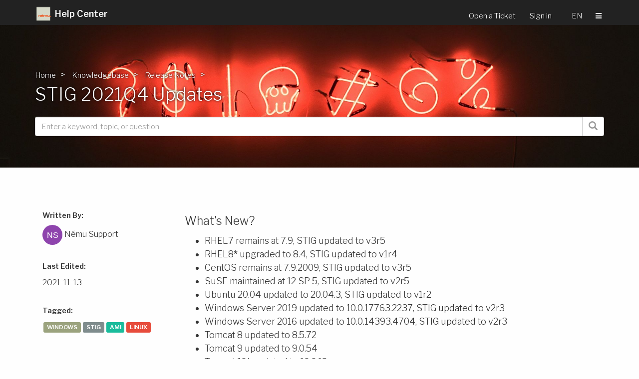

--- FILE ---
content_type: text/html; charset=utf-8
request_url: https://help.nemu.us/en/docs/56-stig-2021q4-updates
body_size: 5889
content:
<!DOCTYPE html PUBLIC "-//W3C//DTD XHTML 1.0 Strict//EN"
	"http://www.w3.org/TR/xhtml1/DTD/xhtml1-strict.dtd">
<html xmlns="http://www.w3.org/1999/xhtml" lang="en" xml:lang="en">
	<head>
		<!-- <title>Help Center</title> -->
<title>Help Center: STIG 2021Q4 Updates</title>
<!-- 
HELPY VERSION: 2.8.0:c7a58bd5
========================================
Copyright (c) 2026 Helpy.io, LLC, and Contributors.
Full license at https://github.com/helpyio/helpy/blob/master/LICENSE

Note: If this install is running Helpy Cloud, Bot, Pro, Chat or other 
commercial or third party extensions those may be licensed differently. 
See https://support.helpy.io for more information.

REMOVAL OF THIS COPYRIGHT NOTICE IS EXPRESSLY PROHIBITED BY THE ABOVE
REFERENCED LICENSE
-->

<meta http-equiv="content-type" content="text/xhtml; charset=utf-8" />
<meta http-equiv="imagetoolbar" content="no" />
<meta name="distribution" content="all" />
<meta name="robots" content="all" />
<meta name="description" content="" />
<meta name="keywords" content="" />
<meta name="resource-type" content="document" />
<meta name="MSSmartTagsPreventParsing" content="true" />
<meta name="viewport" content="width=device-width, initial-scale=1">

<link rel="stylesheet" media="screen" href="/assets/nordic/all-4b69a2639baca139bb75a0d8db7254cb3af6c8d83a00faaa1c087adad8f5ce1a.css" data-turbolinks-track="true" />
<script src="/assets/application-6853e51f7801ffc4ee6c46327bda16c8a8b0b63cf4b84abcf27948589f6a1bad.js" data-turbolinks-track="true"></script>
<script src="/assets/nordic/all-2f441356673132af66df0dfdaee81e5b10771c49615ed587970db696b33a8353.js" data-turbolinks-track="true"></script>
<script>
//<![CDATA[
jQuery.timeago.settings.lang="en";
//]]>
</script>


<link href="https://fonts.googleapis.com/css?family=Inconsolata|Libre+Franklin:300,300i,600,600i" rel="stylesheet">

<meta name="csrf-param" content="authenticity_token" />
<meta name="csrf-token" content="SyzPXOLlS0J9lMxgTY5WQbLapvyi9KKVWm+7EXT9zBP3prcIzL5oue4N80ggZ1wCuWVzRNx+rONz6mpXnFjIiQ==" />
<link rel="shortcut icon" type="image/x-icon" href="https://nemu.us/favicon.ico" />
<script type="text/javascript">$.cloudinary.config({});</script>

<script data-turbolinks-eval="false">
(function(i,s,o,g,r,a,m){i['GoogleAnalyticsObject']=r;i[r]=i[r]||function(){
(i[r].q=i[r].q||[]).push(arguments)},i[r].l=1*new Date();a=s.createElement(o),
m=s.getElementsByTagName(o)[0];a.async=1;a.src=g;m.parentNode.insertBefore(a,m)
})(window,document,'script','//www.google-analytics.com/analytics.js','ga');
ga('create', 'UA-130583025-2', 'auto');
</script>


<script>
Helpy.domain = '//help.nemu.us';
</script>

		<link rel="stylesheet" href="//cdn.jsdelivr.net/jquery.sidr/2.2.1/stylesheets/jquery.sidr.dark.min.css">
		<style>
   #top-bar, header {
 background-color: #222222;
  }
   .flat-main-panel, #home-search, #page-title, h1, ul.breadcrumb {
 background-color: #e6e6e6;
  }

</style>
		<style>
i.circle-icon { color: #ff6600!important; box-shadow: 0px 0px 3px #ff6600; }
.jumbotron { background: url("https://nemu.us/web/image/720-91845c2c/3882x1678.jpeg?height=1678") no-repeat bottom center; background-size: cover; }
#page-title, #how-help, #home-search, .breadcrumb { background: none!important; text-shadow: #000 0px 0px 3px; }
#page-title>h1 { background: none!important; text-shadow: #000 0px 0px 5px;}
</style>
		
	</head>
	<body class="docs-show" data-locale="en">
	<script>
	  ga('set', 'location', location.href.split('#')[0]);
	  ga('send', 'pageview', { "title": document.title });
	</script>

	<nav id="menu" class="hidden">
		<ul class="nav" data-hook="header-main-nav" >
			<li><a href="/en/users/sign_in">Sign in</a></li>

			<li><a class="kblink" href="/en/knowledgebase">Knowledgebase</a></li>
			
			<li data-hook="question_nav"><a href="/en/topics/new">Open a Ticket</a></li>
			<li><a href="/en/locales/select">Locale</a></li>
			<li class="search-li">
				<div class="form-group has-feedback right-inner-addon">
				  <form id="search-form" action="/en/result" accept-charset="UTF-8" method="get"><input name="utf8" type="hidden" value="&#x2713;" />
				    <div class="input-group">
				      <input type="text" name="q" id="search-field" placeholder="Enter a keyword, topic, or question" class="form-control" />
				      <div class="input-group-btn">
				        <button type="submit" class="btn btn-default search-btn" aria-label="Search">
				          <span class="glyphicon glyphicon-search"></span>
				        </button>
				      </div>
				    </div>
</form>				</div>
			</li>
		</ul>
	</nav>

	<main id="panel">
		<header>
			<div class="container">
				<div class="row">
					<div class="col-lg-6 col-md-6 col-sm-6 col-xs-10 text-left">
						<a class="navbar-brand" responsive="true" href="/en"><img width="40" class="pull-left logo" src="https://nemu.us/web/image/res.company/1/logo" alt="Logo" />Help Center</a>
					</div>
					<div class="col-lg-6 col-md-6 col-sm-6 col-xs-2 text-right">
						<ul class="list-inline" data-hook="header-mini-nav">
							<li data-hook="question_nav" class="btn hidden-xs"><a href="/en/topics/new">Open a Ticket</a></li>
							<li><a class="btn login-link hidden-xs" data-toggle="modal" data-target="#login-modal" href="#">Sign in</a></li>
							<li class="btn-group select-locale hidden-xs">
							  <span data-toggle="dropdown" aria-expanded="false" class='btn dropdown-toggle'>EN</span>
							  <ul class="dropdown-menu dropdown-menu-right" role="menu">
								<li><a class="" href="/de/docs/56-stig-2021q4-updates">Deutsch</a></li>
								<li><a class="" href="/en/docs/56-stig-2021q4-updates">English</a></li>
								<li><a class="" href="/es/docs/56-stig-2021q4-updates">Español</a></li>
								<li><a class="" href="/fr/docs/56-stig-2021q4-updates">Français</a></li>
								<li><a class="" href="/it/docs/56-stig-2021q4-updates">Italiano</a></li>
								<li><a class="" href="/pt/docs/56-stig-2021q4-updates">Português</a></li>
							  </ul>
							</li>
							<li data-no-turbolink><a href="#right-menu" id="right-menu"><h2 class="fas fa-bars"></h2></a></li>
						</ul>
					</div>
				</div>
			</div>
		</header>

		<article class="content">
			<div class="jumbotron flat-main-panel">
				<div class="container">
					<div class="row">
						<div class="col-md-12">
							
							<div id="page-title">
    <span>
        <ul class="breadcrumb ">
      <li class="">
        <a href="/en">Home</a>
        <span class="divider "></span>
      </li>
      <li class="">
        <a href="/en/knowledgebase">Knowledgebase</a>
        <span class="divider "></span>
      </li>
      <li class="">
        <a href="/en/knowledgebase/7-release-notes">Release Notes</a>
        <span class="divider "></span>
      </li>
    <li class="">
      STIG 2021Q4 Updates
    </li>
  </ul>

    </span>
    <h1>STIG 2021Q4 Updates</h1>
</div>

							
<div class="form-group has-feedback right-inner-addon">
  <form id="search-form" action="/en/result" accept-charset="UTF-8" method="get"><input name="utf8" type="hidden" value="&#x2713;" />
    <div class="input-group">
      <input type="text" name="q" id="search-field" placeholder="Enter a keyword, topic, or question" class="form-control ui-autocomplete-input autosearch" />
      <div class="search-result-box">
      </div>
      <div class="input-group-btn">
        <button type="submit" class="btn btn-default" aria-label="Search">
          <span class="glyphicon glyphicon-search"></span>
        </button>
      </div>
    </div>
</form></div>

						</div>
					</div>
				</div>
			</div>
			<div id="body-wrapper" class="container">
				
				
<script>
  Helpy.yesHelped = 'Great! Thanks for the feedback!';
  Helpy.noHelped = 'We\&#39;re sorry this didn\&#39;t help you.  Please contact us for more help!';
    Helpy.contactUs = '<a href="/en/topics/new?doc_id=56" class="btn btn-primary btn-lg get-help-button">Start a Discussion</a>';
</script>

<div class="row content-row">
<p></p>
  <div class="col-md-12 col-xs-12 col-sm-12">
    <div class="col-md-3 hidden-xs hidden-sm">
      <div id="written-by" class="doc-meta">
        <div class="more-important meta-header">Written By:</div>
        <div class="less-important">
          <img data-name="Nému Support" data-width="40" data-height="40" data-font-size="16" data-char-count="2" class="profile img-circle" src="" />
          Nému Support
        </div>
      </div>
      <div id="doc-last-edit" class="doc-meta">
        <div class="more-important meta-header">Last Edited:</div>
        <div class="less-important"><span class="hidden-xs"><time datetime="2021-11-13T00:47:14Z" title="Sat, 13 Nov 2021 00:47:14 +0000">2021-11-13</time></span><span class="hidden-sm hidden-md hidden-lg"><time datetime="2021-11-13T00:47:14Z" title="Sat, 13 Nov 2021 00:47:14 +0000">2021-11-13</time></span></div>
      </div>
      <div id="doc-tags" class="doc-meta">
        <div class="more-important meta-header">Tagged:</div>
        <div class="more-important meta-header"><span class="label label-doc-tagging label-w ">windows</span><span class="label label-doc-tagging label-s ">stig</span><span class="label label-doc-tagging label-a ">ami</span><span class="label label-doc-tagging label-l ">linux</span></div>
      </div>
    </div>
    <div class="col-md-9 text-content">
    <h4 style="font-family: &quot;Libre Franklin&quot;, sans-serif; color: rgb(51, 51, 51); margin-top: 12.5px; margin-bottom: 12.5px; font-size: 23px; background-color: rgb(254, 254, 254);">What's New?</h4>


<ul style="margin-bottom: 12.5px; color: rgb(51, 51, 51); font-family: &quot;Libre Franklin&quot;, sans-serif; font-size: 18px; background-color: rgb(254, 254, 254);"><li>RHEL7 remains at 7.9, STIG updated to v3r5</li><li>RHEL8<b>*</b> upgraded to 8.4, STIG updated to v1r4</li><li>CentOS remains at 7.9.2009, STIG updated to v3r5</li><li>SuSE maintained at 12 SP 5, STIG updated to v2r5</li><li>Ubuntu 20.04 updated to 20.04.3, STIG updated to v1r2</li><li>Windows Server 2019 updated to 10.0.17763.2237, STIG updated to v2r3</li><li>Windows Server 2016 updated to 10.0.14393.4704, STIG updated to v2r3</li><li>Tomcat 8 updated to 8.5.72<br></li><li>Tomcat 9 updated to 9.0.54</li><li>Tomcat 10<b>*</b> updated to 10.0.12</li><li>All current patches updated as of 10/27/2021</li></ul>


<p><b>*</b> We are now fully compliant with the new filesystem mount requirements DISA instituted on RHEL8. (The AMI now ships with <u>four</u> disks in addition to the root volume.) As this is still a relatively new image for us, please don't hesitate to <a href="https://help.nemu.us/en/topics/new" target="_blank" style="background-color: rgb(255, 255, 255);">contact us immediately</a> if you run into any issues, we are standing by to help!</p>


<p>Our documentation references how to do this, but please make sure you allocate sufficient space in your /home (xvdh), /var (xvdl), /var/log/audit (xvdx), and now /var/log (xvdz) volumes.</p>


    </div>
  </div>
</div>


<div class="col-md-3 hidden-xs hidden-sm"></div>
<div class="col-md-9">
  <div id="did-this-help" class="row">
  <span class="col-md-8 col-xs-12">
    <h3>Did this solve your problem?  </h3>
  </span>
  <span id="did-this-help-buttons" class="col-md-4 col-xs-12 text-center">
    <button type="button" class="btn btn-success" id="did-this-help-yes">Yes</button>
    <button type="button" class="btn btn-danger" id="did-this-help-no">No</button>
  </span>
</div>

</div>

			</div>
		</article>

	</main>

	<footer>
		<div id="footer-wrapper">
			<div class="container">
				<div id="footer" class="row">
	<div class="row">
		<div class="col-md-6 col-sm-8 col-xs-12 text-left">
			<img width="20" src="/assets/logo-f63b1eddb33664833b4a5677abd5f482a2ee64d344bf22e6fb7566664541a399.png" alt="Logo" /> <a href="http://helpy.io/">Powered by Helpy. An Open Source Helpdesk.</a>
		</div>
		<div class="col-md-6 col-sm-4 text-right hidden-xs">
			<a href="https://github.com/helpyio/helpy">Grab your copy on GitHub</a>.<br/>
      Version: 2.8.0:c7a58bd5
		</div>
	<div>
</div>

<div id="login-modal" class="modal fade">
  <div class="modal-dialog">
    <div class="modal-content">
      <div class="modal-header">
        <button type="button" class="close" data-dismiss="modal" aria-label="Close"><span aria-hidden="true">&times;</span></button>
        <h3 class="modal-title">Sign in</h3>
      </div>

      <div class="modal-body row">
				
<div class="col-md-12 login-form" data-title="Sign in">
  <div data-hook="login-form">
  <form role="form" class="new_user" id="new_user" action="/users/sign_in?locale=en" accept-charset="UTF-8" method="post"><input name="utf8" type="hidden" value="&#x2713;" /><input type="hidden" name="authenticity_token" value="VspcqSWDmIRG3plVUgDg7ModhYRVbbYt8dXIFDHN6yDqQCT9C9i7f9VHpn0/6eqvwaJQPCvnuFvYUBlS2Wjvug==" />
    <div class="form-group"><input placeholder="Email" class="form-control" type="email" value="" name="user[email]" id="user_email" /></div>
    <div class="form-group"><input placeholder="Password" autocomplete="off" class="form-control" type="password" name="user[password]" id="user_password" /></div>
        <div class="checkbox"><label for="user_remember_me"><input name="user[remember_me]" type="hidden" value="0" /><input type="checkbox" value="1" name="user[remember_me]" id="user_remember_me" /> Remember me</label></div>
    <div class="login-button">
      <input type="submit" name="commit" value="Sign in" class="btn btn-warning" />
    </div>
</form>  </div>
</div>
<div class="col-md-12 forgot-form" style="display: none;" data-title="Forgot your password?">
  <form data-validate="true" novalidate="novalidate" class="simple_form new_user" id="new_user" action="/en/users/password" accept-charset="UTF-8" method="post"><input name="utf8" type="hidden" value="&#x2713;" /><input type="hidden" name="authenticity_token" value="2FgjIa58NMWlfSEiHGh927NFQCbfrdv5TaZDBIMvNYVk0lt1gCcXPjbkHgpxgXeYuPqVnqEn1Y9kI5JCa4oxHw==" />
    

    <div class="form-group email required user_email"><label class="control-label email required" for="user_email"><abbr title="required">*</abbr> Email</label><input class="form-control string email required" autofocus="autofocus" type="email" value="" name="user[email]" id="user_email" /></div>

    <div class="reset-button">
      <input type="submit" name="commit" value="Send me reset password instructions" class="btn btn-warning" />
    </div>
</form><script>
//<![CDATA[
if(window.ClientSideValidations===undefined)window.ClientSideValidations={};window.ClientSideValidations.disabled_validators=["uniqueness"];window.ClientSideValidations.number_format={"separator":".","delimiter":","};if(window.ClientSideValidations.patterns===undefined)window.ClientSideValidations.patterns = {};window.ClientSideValidations.patterns.numericality=/^(-|\+)?(?:\d+|\d{1,3}(?:\,\d{3})+)(?:\.\d*)?$/;if(window.ClientSideValidations.forms===undefined)window.ClientSideValidations.forms={};window.ClientSideValidations.forms['new_user'] = {"type":"SimpleForm::FormBuilder","error_class":"help-block","error_tag":"span","wrapper_error_class":"has-error","wrapper_tag":"div","wrapper_class":"form-group","wrapper":"vertical_form","validators":{"user[email]":{"format":[{"message":"is invalid","with":{"source":"^[^@\\s]+@[^@\\s]+$","options":"g"},"allow_blank":true}],"presence":[{"message":"can't be blank"}]}}};
//]]>
</script></div>

<div class="col-md-6 hidden-lg hidden-md">
</div>
<div class="col-md-6 modal-links">
  <a href="/en/users/sign_up">Sign up</a> | <a class="forgot-link" href="#">Forgot your password?</a>
</div>

      </div>
    </div><!-- /.modal-content -->
  </div><!-- /.modal-dialog -->
</div><!-- /.modal -->

			</div>
		</div>
	</footer>

<script>
$('#right-menu').sidr({
  name: 'nav',
  side: 'right',
	source: '#menu',
  onOpen: function(){
    // Re-name font Icons to correct classnames
    $("[class*='sidr-class-glyphicon'], [class*='sidr-class-btn']").attr('class',
      function( i, c ) {
        c = c.replace(/sidr-class-/g, '');
        return c;
      }
    );
  }
});

// Close menu on click
$('ul.nav').off().on('click', function(){
 $.sidr('close', 'nav');
});

// Close menu before navigating so turbolinks does not cache menu open
$(document).on('page:before-change', function () {
  $.sidr('close', 'nav');
});
</script>




<script defer src="https://static.cloudflareinsights.com/beacon.min.js/vcd15cbe7772f49c399c6a5babf22c1241717689176015" integrity="sha512-ZpsOmlRQV6y907TI0dKBHq9Md29nnaEIPlkf84rnaERnq6zvWvPUqr2ft8M1aS28oN72PdrCzSjY4U6VaAw1EQ==" data-cf-beacon='{"version":"2024.11.0","token":"090c20995a544c91bf7bf80d0a35fda2","r":1,"server_timing":{"name":{"cfCacheStatus":true,"cfEdge":true,"cfExtPri":true,"cfL4":true,"cfOrigin":true,"cfSpeedBrain":true},"location_startswith":null}}' crossorigin="anonymous"></script>
</body>
</html>


--- FILE ---
content_type: text/plain
request_url: https://www.google-analytics.com/j/collect?v=1&_v=j102&a=311712518&t=pageview&_s=1&dl=https%3A%2F%2Fhelp.nemu.us%2Fen%2Fdocs%2F56-stig-2021q4-updates&ul=en-us%40posix&dt=Help%20Center%3A%20STIG%202021Q4%20Updates&sr=1280x720&vp=1280x720&_u=YEBAAEABAAAAACgCI~&jid=165140189&gjid=327393553&cid=1840618229.1769033206&tid=UA-130583025-2&_gid=2110130312.1769033206&_r=1&_slc=1&z=1819925163
body_size: -449
content:
2,cG-XBD080DKBT

--- FILE ---
content_type: application/javascript
request_url: https://help.nemu.us/assets/nordic/all-2f441356673132af66df0dfdaee81e5b10771c49615ed587970db696b33a8353.js
body_size: 2057
content:
!function(){"use strict";function i(e,n,t){var i=new C(n);switch(e){case"open":i.open(t);break;case"close":i.close(t);break;case"toggle":i.toggle(t);break;default:k.error("Method "+e+" does not exist on jQuery.sidr")}}function s(e){return"status"===e?p:O[e]?O[e].apply(this,Array.prototype.slice.call(arguments,1)):"function"!=typeof e&&"string"!=typeof e&&e?void w.error("Method "+e+" does not exist on jQuery.sidr"):O.toggle.apply(this,arguments)}function a(n,e){if("function"==typeof e.source){var t=e.source(name);n.html(t)}else if("string"==typeof e.source&&f.isUrl(e.source))M.get(e.source,function(e){n.html(e)});else if("string"==typeof e.source){var i="",o=e.source.split(",");if(M.each(o,function(e,n){i+='<div class="sidr-inner">'+M(n).html()+"</div>"}),e.renaming){var s=M("<div />").html(i);s.find("*").each(function(e,n){var t=M(n);f.addPrefixes(t)}),i=s.html()}n.html(i)}else null!==e.source&&M.error("Invalid Sidr Source");return n}function e(e){var n=f.transitions,i=M.extend({name:"sidr",speed:200,side:"left",source:null,renaming:!0,body:"body",displace:!0,timing:"ease",method:"toggle",bind:"touchstart click",onOpen:function(){},onClose:function(){},onOpenEnd:function(){},onCloseEnd:function(){}},e),o=i.name,t=M("#"+o);return 0===t.length&&(t=M("<div />").attr("id",o).appendTo(M("body"))),n.supported&&t.css(n.property,i.side+" "+i.speed/1e3+"s "+i.timing),t.addClass("sidr").addClass(i.side).data({speed:i.speed,side:i.side,body:i.body,displace:i.displace,timing:i.timing,method:i.method,onOpen:i.onOpen,onClose:i.onClose,onOpenEnd:i.onOpenEnd,onCloseEnd:i.onCloseEnd}),t=a(t,i),this.each(function(){var e=M(this),n=e.data("sidr"),t=!1;n||(p.moving=!1,p.opened=!1,e.data("sidr",o),e.bind(i.bind,function(e){e.preventDefault(),t||(t=!0,s(i.method,o),setTimeout(function(){t=!1},100))}))})}var n={classCallCheck:function(e,n){if(!(e instanceof n))throw new TypeError("Cannot call a class as a function")}};n.createClass=function(){function i(e,n){for(var t=0;t<n.length;t++){var i=n[t];i.enumerable=i.enumerable||!1,i.configurable=!0,"value"in i&&(i.writable=!0),Object.defineProperty(e,i.key,i)}}return function(e,n,t){return n&&i(e.prototype,n),t&&i(e,t),e}}();var t,o,d,r,u,l,c,h,p={moving:!1,opened:!1},f={isUrl:function(e){return!!new RegExp("^(https?:\\/\\/)?((([a-z\\d]([a-z\\d-]*[a-z\\d])*)\\.?)+[a-z]{2,}|((\\d{1,3}\\.){3}\\d{1,3}))(\\:\\d+)?(\\/[-a-z\\d%_.~+]*)*(\\?[;&a-z\\d%_.~+=-]*)?(\\#[-a-z\\d_]*)?$","i").test(e)},addPrefixes:function(e){this.addPrefix(e,"id"),this.addPrefix(e,"class"),e.removeAttr("style")},addPrefix:function(e,n){var t=e.attr(n);"string"==typeof t&&""!==t&&"sidr-inner"!==t&&e.attr(n,t.replace(/([A-Za-z0-9_.\-]+)/g,"sidr-"+n+"-$1"))},transitions:(l=(document.body||document.documentElement).style,c=!1,h="transition",h in l?c=!0:(d=["moz","webkit","o","ms"],u=r=void 0,h=h.charAt(0).toUpperCase()+h.substr(1),c=function(){for(u=0;u<d.length;u++)if((r=d[u])+h in l)return!0;return!1}(),h=c?"-"+r.toLowerCase()+"-"+h.toLowerCase():null),{supported:c,property:h})},m=jQuery,y="sidr-animating",v="open",b="close",g="webkitTransitionEnd otransitionend oTransitionEnd msTransitionEnd transitionend",C=function(){function t(e){n.classCallCheck(this,t),this.name=e,this.item=m("#"+e),this.openClass="sidr"===e?"sidr-open":"sidr-open "+e+"-open",this.menuWidth=this.item.outerWidth(!0),this.speed=this.item.data("speed"),this.side=this.item.data("side"),this.displace=this.item.data("displace"),this.timing=this.item.data("timing"),this.method=this.item.data("method"),this.onOpenCallback=this.item.data("onOpen"),this.onCloseCallback=this.item.data("onClose"),this.onOpenEndCallback=this.item.data("onOpenEnd"),this.onCloseEndCallback=this.item.data("onCloseEnd"),this.body=m(this.item.data("body"))}return n.createClass(t,[{key:"getAnimation",value:function(e,n){var t={},i=this.side;return t[i]="open"===e&&"body"===n?this.menuWidth+"px":"close"===e&&"menu"===n?"-"+this.menuWidth+"px":0,t}},{key:"prepareBody",value:function(e){var n="open"===e?"hidden":"";if(this.body.is("body")){var t=m("html"),i=t.scrollTop();t.css("overflow-x",n).scrollTop(i)}}},{key:"openBody",value:function(){if(this.displace){var e=f.transitions,n=this.body;if(e.supported)n.css(e.property,this.side+" "+this.speed/1e3+"s "+this.timing).css(this.side,0).css({width:n.width(),position:"absolute"}),n.css(this.side,this.menuWidth+"px");else{var t=this.getAnimation(v,"body");n.css({width:n.width(),position:"absolute"}).animate(t,{queue:!1,duration:this.speed})}}}},{key:"onCloseBody",value:function(){var e=f.transitions,n={width:"",position:"",right:"",left:""};e.supported&&(n[e.property]=""),this.body.css(n).unbind(g)}},{key:"closeBody",value:function(){var e=this;if(this.displace)if(f.transitions.supported)this.body.css(this.side,0).one(g,function(){e.onCloseBody()});else{var n=this.getAnimation(b,"body");this.body.animate(n,{queue:!1,duration:this.speed,complete:function(){e.onCloseBody()}})}}},{key:"moveBody",value:function(e){e===v?this.openBody():this.closeBody()}},{key:"onOpenMenu",value:function(e){var n=this.name;p.moving=!1,p.opened=n,this.item.unbind(g),this.body.removeClass(y).addClass(this.openClass),this.onOpenEndCallback(),"function"==typeof e&&e(n)}},{key:"openMenu",value:function(e){var n=this,t=this.item;if(f.transitions.supported)t.css(this.side,0).one(g,function(){n.onOpenMenu(e)});else{var i=this.getAnimation(v,"menu");t.css("display","block").animate(i,{queue:!1,duration:this.speed,complete:function(){n.onOpenMenu(e)}})}}},{key:"onCloseMenu",value:function(e){this.item.css({left:"",right:""}).unbind(g),m("html").css("overflow-x",""),p.moving=!1,p.opened=!1,this.body.removeClass(y).removeClass(this.openClass),this.onCloseEndCallback(),"function"==typeof e&&e(name)}},{key:"closeMenu",value:function(e){var n=this,t=this.item;if(f.transitions.supported)t.css(this.side,"").one(g,function(){n.onCloseMenu(e)});else{var i=this.getAnimation(b,"menu");t.animate(i,{queue:!1,duration:this.speed,complete:function(){n.onCloseMenu()}})}}},{key:"moveMenu",value:function(e,n){this.body.addClass(y),e===v?this.openMenu(n):this.closeMenu(n)}},{key:"move",value:function(e,n){p.moving=!0,this.prepareBody(e),this.moveBody(e),this.moveMenu(e,n)}},{key:"open",value:function(e){var n=this;if(p.opened!==this.name&&!p.moving){if(!1!==p.opened)return void new t(p.opened).close(function(){n.open(e)});this.move("open",e),this.onOpenCallback()}}},{key:"close",value:function(e){p.opened!==this.name||p.moving||(this.move("close",e),this.onCloseCallback())}},{key:"toggle",value:function(e){p.opened===this.name?this.close(e):this.open(e)}}]),t}(),k=jQuery,w=jQuery,E=["open","close","toggle"],O={},x=function(t){return function(e,n){"function"==typeof e?(n=e,e="sidr"):e||(e="sidr"),i(t,e,n)}};for(t=0;t<E.length;t++)o=E[t],O[o]=x(o);var M=jQuery;jQuery.sidr=s,jQuery.fn.sidr=e}();